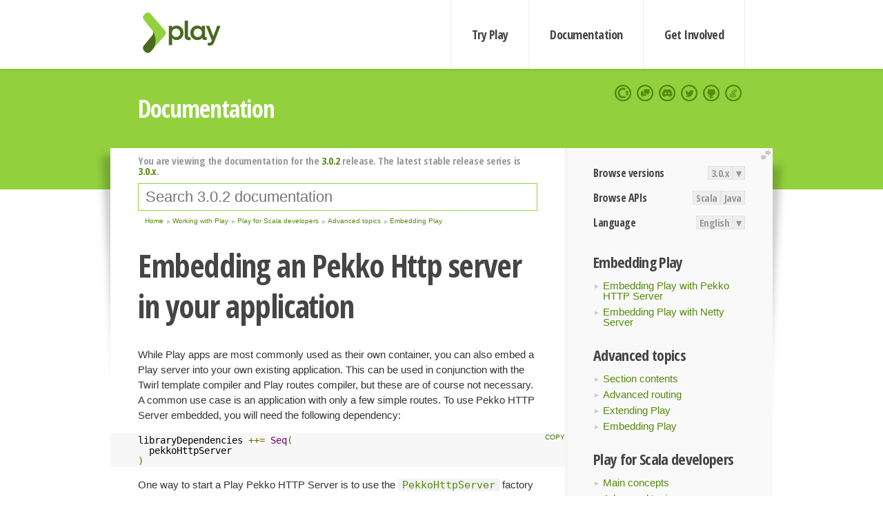

--- FILE ---
content_type: text/html; charset=UTF-8
request_url: https://www.playframework.com/documentation/3.0.2/ScalaEmbeddingPlayPekkoHttp
body_size: 6220
content:





<!DOCTYPE html>
<html lang="en">
    <head>
        <meta charset="utf-8">
        <meta http-equiv="X-UA-Compatible" content="IE=edge,chrome=1">
        <title>
  Scala Embedding Play Pekko Http  - 3.0.2
</title>
        <meta name="description" content="Play Framework - The High Velocity Web Framework For Java and Scala">
        <meta name="viewport" content="width=device-width,maximum-scale=1"/>
        <link rel="stylesheet" href="/assets/lib/prettify/ecd4a5d6c0cbee10b168f6aa000c64ea-prettify.css">
        <link rel="preconnect" href="https://fonts.googleapis.com">
        <link rel="preconnect" href="https://fonts.gstatic.com" crossorigin>
        <link href="https://fonts.googleapis.com/css?family=PT+Serif:700italic" rel="stylesheet" type="text/css">
        <link href="https://fonts.googleapis.com/css?family=Open+Sans+Condensed:700,300" rel="stylesheet" type="text/css">
        <link href="https://fonts.googleapis.com/css2?family=Roboto:wght@300;700&display=swap" rel="stylesheet">
        <link rel="stylesheet" href="https://cdn.jsdelivr.net/docsearch.js/1/docsearch.min.css">
        <link rel="stylesheet" href="/assets/css/5f02d0f339152beb79a7e88f947b3ae4-main.min.css">
        <link rel="shortcut icon" href="/favicon.ico"/>
        <link rel="apple-touch-icon apple-touch-icon-precomposed" href="/apple-touch-icon.png">

        <meta name="globalsign-domain-verification" content="wISFsU3SjLaCmI4hF3fuBebFOs4shuuBnKV7fGALYz" />
        <meta name="google-site-verification" content="9oxXjOc4jWfnf21Iep-0dc2sDawa14s-Gpwho_yb5AU" />

        
            
                <meta name="docsearch:version" content="3.0.2" />
            
            <meta name="docsearch:tags" content="en" />
        

        <!--[if lt IE 9]>
        <script src="/assets/lib/html5shiv/40bd440d29b3a9371b0c63fec41ee64f-html5shiv.min.js"></script>
        <![endif]-->
        <script src="/assets/lib/jquery/641dd14370106e992d352166f5a07e99-jquery.min.js"></script>
        <script src="/assets/javascripts/dfa43b662e4de5b1b8fdc65418127def-main.js"></script>
        
<script  type="application/ld+json">
            {
                "@context" : "http://schema.org",
                "@type" : "WebSite",
                "name" : "Play Framework",
                "alternateName" : "The High Velocity Web Framework for Java and Scala",
                "url" : "https://playframework.com"
            }
        </script>

    </head>
    <body class="documentation">
        <header id="navigation">
            <div class="wrapper">
                <a href="/" id="logo">Play Framework</a>
                <nav id="sections">
                    <a href="/getting-started">Try Play</a>
                    <a href="/documentation">Documentation</a>
                    <a href="/get-involved">Get Involved</a>
                </nav>
                <nav id="social">
                    <a href="//opencollective.com/playframework"><span>Open Collective</span></a>
                    <a href="//github.com/playframework/playframework/discussions"><span>Discuss Play Forum</span></a>
                    <a href="//discord.gg/g5s2vtZ4Fa"><span>Play Discord Server</span></a>
                    <a href="//twitter.com/playframework"><span>Twitter</span></a>
                    <a href="//github.com/playframework/playframework"><span>GitHub</span></a>
                    <a href="//stackoverflow.com/questions/tagged/playframework"><span>Stackoverflow</span></a>
                </nav>
            </div>
        </header>

        <div id="getLogo">
            <div class="pan">
                <q>Is that what you're looking for?</q>
                <figure>
                    <img src="/assets/images/logos/9382fa0d736c5e7f01d0b7c2726a924d-play_full_color.svg">
                     <figcaption>
                        <a href="/assets/images/logos/9382fa0d736c5e7f01d0b7c2726a924d-play_full_color.svg">(svg)</a>
                        <a href="/assets/images/logos/3740142a5b6d7e5c73afc223f837c2ed-play_full_color.png">(png)</a>
                     </figcaption>
                </figure>
                <figure>
                    <img src="/assets/images/logos/2512c6416003429c3e7d3e9d389e52bd-play_icon_full_color.svg">
                     <figcaption>
                        <a href="/assets/images/logos/2512c6416003429c3e7d3e9d389e52bd-play_icon_full_color.svg">(svg)</a>
                        <a href="/assets/images/logos/1d627942f0b2f115f8638936a212244a-play_icon_full_color.png">(png)</a>
                     </figcaption>
                </figure>
                <figure class="reverse">
                    <img src="/assets/images/logos/1e960a0ef2cad41e1be353eb6efe5af1-play_reverse.svg">
                     <figcaption>
                        <a href="/assets/images/logos/1e960a0ef2cad41e1be353eb6efe5af1-play_reverse.svg">(svg)</a>
                        <a href="/assets/images/logos/e48e23590262d1b8f97257485c866c26-play_reverse.png">(png)</a>
                     </figcaption>
                </figure>
                <figure class="reverse">
                    <img src="/assets/images/logos/8fa87b8c379d500f2c7fa1c9816566f6-play_icon_reverse.svg">
                     <figcaption>
                        <a href="/assets/images/logos/8fa87b8c379d500f2c7fa1c9816566f6-play_icon_reverse.svg">(svg)</a>
                        <a href="/assets/images/logos/c558e825dbfaa60ab84bd0d2ee744944-play_icon_reverse.png">(png)</a>
                     </figcaption>
                </figure>
            </div>
        </div>




        

    <header id="top">
        <div class="wrapper">
            <h1>Documentation</h1>
        </div>
    </header>

    <section id="content">
        <button id="extend">extend</button>

        

    <aside>

        


<nav id="toolbar">
    <h3>Browse versions</h3>
    <div class="switch">
        
            <a ga-on="click" ga-event-category="Version" ga-event-action="3.0.x" href="/documentation/switch/3.0.x/ScalaEmbeddingPlayPekkoHttp">3.0.x</a>
        
        <dl class="dropdown">
            <dt>▾</dt>
            <dd>
            
                <a href="/documentation/switch/3.0.x/ScalaEmbeddingPlayPekkoHttp">3.0.x</a>
            
                <a href="/documentation/switch/3.0.9/ScalaEmbeddingPlayPekkoHttp">3.0.9</a>
            
                <a href="/documentation/switch/3.0.8/ScalaEmbeddingPlayPekkoHttp">3.0.8</a>
            
                <a href="/documentation/switch/3.0.7/ScalaEmbeddingPlayPekkoHttp">3.0.7</a>
            
                <a href="/documentation/switch/3.0.6/ScalaEmbeddingPlayPekkoHttp">3.0.6</a>
            
                <a href="/documentation/switch/3.0.5/ScalaEmbeddingPlayPekkoHttp">3.0.5</a>
            
                <a href="/documentation/switch/3.0.4/ScalaEmbeddingPlayPekkoHttp">3.0.4</a>
            
                <a href="/documentation/switch/3.0.3/ScalaEmbeddingPlayPekkoHttp">3.0.3</a>
            
                <a href="/documentation/switch/3.0.2/ScalaEmbeddingPlayPekkoHttp">3.0.2</a>
            
                <a href="/documentation/switch/3.0.1/ScalaEmbeddingPlayPekkoHttp">3.0.1</a>
            
                <a href="/documentation/switch/3.0.0/ScalaEmbeddingPlayPekkoHttp">3.0.0</a>
            
                <a href="/documentation/switch/2.9.x/ScalaEmbeddingPlayPekkoHttp">2.9.x</a>
            
                <a href="/documentation/switch/2.8.x/ScalaEmbeddingPlayPekkoHttp">2.8.x</a>
            
                <a href="/documentation/switch/2.7.x/ScalaEmbeddingPlayPekkoHttp">2.7.x</a>
            
                <a href="/documentation/switch/2.6.x/ScalaEmbeddingPlayPekkoHttp">2.6.x</a>
            
                <a href="/documentation/switch/2.5.x/ScalaEmbeddingPlayPekkoHttp">2.5.x</a>
            
                <a href="/documentation/switch/2.4.x/ScalaEmbeddingPlayPekkoHttp">2.4.x</a>
            
                <a href="/documentation/switch/2.3.x/ScalaEmbeddingPlayPekkoHttp">2.3.x</a>
            
                <a href="/documentation/switch/2.2.x/ScalaEmbeddingPlayPekkoHttp">2.2.x</a>
            
                <a href="/documentation/switch/2.1.x/ScalaEmbeddingPlayPekkoHttp">2.1.x</a>
            
                <a href="/documentation/switch/2.0.x/ScalaEmbeddingPlayPekkoHttp">2.0.x</a>
            
                <a href="/documentation/switch/1.5.x/ScalaEmbeddingPlayPekkoHttp">1.5.x</a>
            
                <a href="/documentation/switch/1.4.x/ScalaEmbeddingPlayPekkoHttp">1.4.x</a>
            
                <a href="/documentation/switch/1.3.x/ScalaEmbeddingPlayPekkoHttp">1.3.x</a>
            
                <a href="/documentation/switch/1.2.x/ScalaEmbeddingPlayPekkoHttp">1.2.x</a>
            
                <a href="/documentation/switch/1.1.1/ScalaEmbeddingPlayPekkoHttp">1.1.1</a>
            
                <a href="/documentation/switch/1.0.3.2/ScalaEmbeddingPlayPekkoHttp">1.0.3.2</a>
            
            </dd>
        </dl>
    </div>

    
        <h3>Browse APIs</h3>
        <div class="switch">
        
            <a ga-on="click" ga-event-category="API" ga-event-action="Scala" href="/documentation/3.0.2/api/scala/index.html">Scala</a>
        
            <a ga-on="click" ga-event-category="API" ga-event-action="Java" href="/documentation/3.0.2/api/java/index.html">Java</a>
        
        </div>
    

    <h3>Language</h3>
    <div class="switch">
        
    <a href="/preferredLang/en?path=%2Fdocumentation%2F3.0.2%2FScalaEmbeddingPlayPekkoHttp">English</a>

        <dl class="dropdown">
            <dt>▾</dt>
            <dd>
            
                
    <a href="/preferredLang/en?path=%2Fdocumentation%2F3.0.2%2FScalaEmbeddingPlayPekkoHttp">English</a>

            
                
    <a href="/preferredLang/bg?path=%2Fdocumentation%2Fbg%2Flatest%2FHome">Български</a>

            
                
    <a href="/preferredLang/fr?path=%2Fdocumentation%2Ffr%2Flatest%2FHome">Français</a>

            
                
    <a href="/preferredLang/ja?path=%2Fdocumentation%2Fja%2Flatest%2FHome">日本語</a>

            
                
    <a href="/preferredLang/tr?path=%2Fdocumentation%2Ftr%2Flatest%2FHome">Türkçe</a>

            
            </dd>
        </dl>
    </div>

</nav>


        <h3>Embedding Play</h3>
<ul>
  <li><a href="ScalaEmbeddingPlayPekkoHttp">Embedding Play with Pekko HTTP Server</a></li>
  <li><a href="ScalaEmbeddingPlayNetty">Embedding Play with Netty Server</a></li>
</ul>
<h3>Advanced topics</h3>
<ul>
  <li><a href="ScalaAdvanced">Section contents</a></li>
  <li><a href="ScalaSirdRouter">Advanced routing</a></li>
  <li><a href="ScalaPlayModules">Extending Play</a></li>
  <li><a href="ScalaEmbeddingPlayPekkoHttp">Embedding Play</a></li>
</ul>
<h3>Play for Scala developers</h3>
<ul>
  <li><a href="ScalaHome">Main concepts</a></li>
  <li><a href="ScalaAdvanced">Advanced topics</a></li>
</ul>
<h3>Working with Play</h3>
<ul>
  <li><a href="JavaHome">Play for Java developers</a></li>
  <li><a href="ScalaHome">Play for Scala developers</a></li>
  <li><a href="Build">Common topics</a></li>
</ul>
<h3>Home</h3>
<ul>
  <li><a href="Home">Home</a></li>
  <li><a href="LatestRelease">Latest release</a></li>
  <li><a href="Introduction">Getting started</a></li>
  <li><a href="HelloWorldTutorial"> Hello World Tutorial</a></li>
  <li><a href="JavaHome">Working with Play</a></li>
  <li><a href="BuildingFromSource">Contributing to Play</a></li>
  <li><a href="Philosophy">About Play</a></li>
  <li><a href="General">Akka’s License Change</a></li>
  <li><a href="Releases">Play releases</a></li>
  <li><a href="ModuleDirectory">Module directory</a></li>
  <li><a href="General#End-of-life-(EOL)-Dates">End-of-life (EOL) dates</a></li>
</ul>


    </aside>

    <article>
        
            
                


  <div id="version-header">
    You are viewing the documentation for the <a href="/documentation/3.0.2/ScalaEmbeddingPlayPekkoHttp">3.0.2</a> release. The latest stable release series is <a href="/documentation/3.0.x/ScalaEmbeddingPlayPekkoHttp">3.0.x</a>.
  </div>


            

            
                <form id="search">
                    <input id="search-input" type="text" autocomplete="off" spellcheck="false" autocorrect="off" placeholder="Search 3.0.2 documentation" autofocus/>
                    <button type="submit">Search</button>
                </form>
            

            
<ol id="breadcrumb" itemscope itemtype="http://schema.org/BreadcrumbList">

  
    
      <li itemprop="itemListElement" itemscope itemtype="http://schema.org/ListItem">
        <a itemprop="item" href="Home"><span itemprop="name" title="Home">Home</span></a>
        <meta itemprop="position" content="1"/>
      </li>
    
  

  
    
      <li itemprop="itemListElement" itemscope itemtype="http://schema.org/ListItem">
        <a itemprop="item" href="JavaHome"><span itemprop="name" title="Working with Play">Working with Play</span></a>
        <meta itemprop="position" content="2"/>
      </li>
    
  

  
    
      <li itemprop="itemListElement" itemscope itemtype="http://schema.org/ListItem">
        <a itemprop="item" href="ScalaHome"><span itemprop="name" title="Play for Scala developers">Play for Scala developers</span></a>
        <meta itemprop="position" content="3"/>
      </li>
    
  

  
    
      <li itemprop="itemListElement" itemscope itemtype="http://schema.org/ListItem">
        <a itemprop="item" href="ScalaAdvanced"><span itemprop="name" title="Advanced topics">Advanced topics</span></a>
        <meta itemprop="position" content="4"/>
      </li>
    
  

  
    
      <li itemprop="itemListElement" itemscope itemtype="http://schema.org/ListItem">
        <a itemprop="item" href="ScalaEmbeddingPlayPekkoHttp"><span itemprop="name" title="Embedding Play">Embedding Play</span></a>
        <meta itemprop="position" content="5"/>
      </li>
    
  

</ol>

            <!--- Copyright (C) from 2022 The Play Framework Contributors <https://github.com/playframework>, 2011-2021 Lightbend Inc. <https://www.lightbend.com> --><h1 id="Embedding-an-Pekko-Http-server-in-your-application"><a class="section-marker" href="#Embedding-an-Pekko-Http-server-in-your-application">§</a>Embedding an Pekko Http server in your application</h1>
<p>While Play apps are most commonly used as their own container, you can also embed a Play server into your own existing application. This can be used in conjunction with the Twirl template compiler and Play routes compiler, but these are of course not necessary. A common use case is an application with only a few simple routes. To use Pekko HTTP Server embedded, you will need the following dependency:</p>
<pre class="prettyprint"><code class="language-sbt">libraryDependencies ++= Seq(
  pekkoHttpServer
)</code></pre>
<p>One way to start a Play Pekko HTTP Server is to use the <a href="api/scala/play/core/server/PekkoHttpServer$.html"><code>PekkoHttpServer</code></a> factory methods. If all you need to do is provide some straightforward routes, you may decide to use the <a href="ScalaSirdRouter">String Interpolating Routing DSL</a> in combination with the <code>fromRouterWithComponents</code> method:</p>
<pre class="prettyprint"><code class="language-scala">import play.api.mvc._
import play.api.routing.sird._
import play.core.server.PekkoHttpServer

val server = PekkoHttpServer.fromRouterWithComponents() { components =&gt;
  import Results._
  import components.{ defaultActionBuilder =&gt; Action }
  {
    case GET(p&quot;/hello/$to&quot;) =&gt;
      Action {
        Ok(s&quot;Hello $to&quot;)
      }
  }
}</code></pre>
<p>By default, this will start a server on port 9000 in prod mode. You can configure the server by passing in a <a href="api/scala/play/core/server/ServerConfig.html"><code>ServerConfig</code></a>:</p>
<pre class="prettyprint"><code class="language-scala">import play.api.mvc._
import play.api.routing.sird._
import play.core.server.PekkoHttpServer
import play.core.server._

val server = PekkoHttpServer.fromRouterWithComponents(
  ServerConfig(
    port = Some(19000),
    address = &quot;127.0.0.1&quot;
  )
) { components =&gt;
  import Results._
  import components.{ defaultActionBuilder =&gt; Action }
  {
    case GET(p&quot;/hello/$to&quot;) =&gt;
      Action {
        Ok(s&quot;Hello $to&quot;)
      }
  }
}</code></pre>
<p>Play also provides components traits that make it easy to customize other components besides the router. The <a href="api/scala/play/core/server/PekkoHttpServerComponents.html"><code>PekkoHttpServerComponents</code></a> trait is provided for this purpose, and can be conveniently combined with <a href="api/scala/play/api/BuiltInComponents.html"><code>BuiltInComponents</code></a> to build the application that it requires. In this example we use <a href="api/scala/play/core/server/DefaultPekkoHttpServerComponents.html"><code>DefaultPekkoHttpServerComponents</code></a>, which is equivalent to <code>PekkoHttpServerComponents with BuiltInComponents with NoHttpFiltersComponents</code>:</p>
<pre class="prettyprint"><code class="language-scala">import play.api.http.DefaultHttpErrorHandler
import play.api.mvc._
import play.api.routing.Router
import play.api.routing.sird._
import play.core.server.DefaultPekkoHttpServerComponents

import scala.concurrent.Future

val components = new DefaultPekkoHttpServerComponents {
  override lazy val router: Router = Router.from {
    case GET(p&quot;/hello/$to&quot;) =&gt;
      Action {
        Results.Ok(s&quot;Hello $to&quot;)
      }
  }

  override lazy val httpErrorHandler: DefaultHttpErrorHandler = new DefaultHttpErrorHandler(
    environment,
    configuration,
    devContext.map(_.sourceMapper),
    Some(router)
  ) {
    protected override def onNotFound(request: RequestHeader, message: String): Future[Result] = {
      Future.successful(Results.NotFound(&quot;Nothing was found!&quot;))
    }
  }
}
val server = components.server</code></pre>
<p>Here the only method you need to implement is <code>router</code>. Everything else has a default implementation that can be customized by overriding methods, such as in the case of <code>httpErrorHandler</code> above. The server configuration can be overridden by overriding the <code>serverConfig</code> property.</p>
<p>To stop the server once you&rsquo;ve started it, simply call the <code>stop</code> method:</p>
<pre class="prettyprint"><code class="language-scala">server.stop()</code></pre>
<blockquote>
  <p><strong>Note:</strong> Play requires an <a href="ApplicationSecret">application secret</a> to be configured in order to start. This can be configured by providing an <code>application.conf</code> file in your application, or using the <code>play.http.secret.key</code> system property.</p>
</blockquote>
<p>Another way is to create a Play Application via <a href="api/scala/play/api/inject/guice/GuiceApplicationBuilder.html"><code>GuiceApplicationBuilder</code></a> in combination with the <code>fromApplication</code> method:</p>
<pre class="prettyprint"><code class="language-scala">import play.api.mvc._
import play.api.routing.sird._
import play.core.server.PekkoHttpServer
import play.core.server.ServerConfig
import play.filters.HttpFiltersComponents
import play.api.Environment
import play.api.ApplicationLoader
import play.api.BuiltInComponentsFromContext

val context = ApplicationLoader.Context.create(Environment.simple())
val components = new BuiltInComponentsFromContext(context) with HttpFiltersComponents {
  override def router: Router = Router.from {
    case GET(p&quot;/hello/$to&quot;) =&gt;
      Action {
        Results.Ok(s&quot;Hello $to&quot;)
      }
  }
}

val server = PekkoHttpServer.fromApplication(
  components.application,
  ServerConfig(
    port = Some(19000),
    address = &quot;127.0.0.1&quot;
  )
)</code></pre><h2 id="Logging-configuration"><a class="section-marker" href="#Logging-configuration">§</a>Logging configuration</h2>
<p>When using Pekko HTTP as an embedded server, no logging dependencies are included by default. If you want to also add logging to the embedded application, you can add the Play logback module:</p>
<pre class="prettyprint"><code class="language-sbt">libraryDependencies ++= Seq(
  logback
)</code></pre>
<p>And later call the <a href="api/scala/play/api/LoggerConfigurator.html"><code>LoggerConfigurator</code></a> API:</p>
<pre class="prettyprint"><code class="language-scala">import play.api.mvc._
import play.api.routing.sird._
import play.filters.HttpFiltersComponents
import play.core.server.PekkoHttpServer
import play.core.server.ServerConfig
import play.api.Environment
import play.api.ApplicationLoader
import play.api.LoggerConfigurator
import play.api.BuiltInComponentsFromContext

val context = ApplicationLoader.Context.create(Environment.simple())
// Do the logging configuration
LoggerConfigurator(context.environment.classLoader).foreach {
  _.configure(context.environment, context.initialConfiguration, Map.empty)
}

val components = new BuiltInComponentsFromContext(context) with HttpFiltersComponents {
  override def router: Router = Router.from {
    case GET(p&quot;/hello/$to&quot;) =&gt;
      Action {
        Results.Ok(s&quot;Hello $to&quot;)
      }
  }
}

val server = PekkoHttpServer.fromApplication(
  components.application,
  ServerConfig(
    port = Some(19000),
    address = &quot;127.0.0.1&quot;
  )
)</code></pre><blockquote><p><strong>Next: </strong><a href="ScalaEmbeddingPlayNetty">Embedding Play with Netty Server</a></p></blockquote>

            
        
    </article>


        <hr class="clear"/>

        
<script  type="text/javascript">
            // On start, check if flex mod is enabled
            if (localStorage && localStorage['flex'] == "true" ) document.body.className += " flex"
        </script>

        
          
<script type="text/javascript" src="https://cdn.jsdelivr.net/docsearch.js/1/docsearch.min.js"></script>

<script  type="text/javascript">
docsearch({
    apiKey: '3a5278088008947c54a733e069ff82af',
    appId: 'TCZHH5O33A',
    indexName: 'playframework',
    inputSelector: '#search-input',
    algoliaOptions: {
        hitsPerPage: 10,
        'facetFilters': [
            
              "version: 3.0.2",
            
            "tags: en"
        ]
    }
});
</script>
        
    </section>


        <footer>
            <div id="support">
                <article class="community">
                    <h3>Community support</h3>
                    <ul>
                        <li><a href="//github.com/playframework/playframework/discussions">Discuss Forum</a></li>
                        <li><a href="//discord.gg/g5s2vtZ4Fa">Discord</a></li>
                        <li><a href="//stackoverflow.com/questions/tagged/playframework">Stackoverflow</a></li>
                    </ul>
                </article>
                <article class="professional">
                    <h3>Donate to our Collective</h3>
                    <ul>
                        <li><a href="/sponsors">If you like Play consider becoming a sponsor</a></li>
                    </ul>
                </article>
            </div>
            <div class="wrapper">
                <div>
                    <h3>Play Framework</h3>
                    <ul>
                        <li><a href="/download">Try Play</a></li>
                        <li><a href="/documentation/latest/Tutorials">Tutorials</a></li>
                        <li><a href="/documentation">Documentation</a></li>
                    </ul>
                </div>
                <div>
                    <h3>Community links</h3>
                    <ul>
                        <li><a href="http://www.indeed.com/jobs?q=%22play+framework%22&l=">Jobs <em>via Indeed</em></a></li>
                    </ul>
                </div>
                <div>
                    <h3>Code &amp; contribution</h3>
                    <ul>
                        <li><a href="/code">Code &amp; contributors</a></li>
                        <li><a href="//github.com/playframework/playframework/issues">Bug tracker <em>GitHub</em></a></li>
                        <li><a href="/get-involved">Get involved</a></li>
                    </ul>
                </div>
                <div>
                    <h3>Social networks</h3>
                    <ul>
                        <li><a href="//twitter.com/playframework"><span>Twitter</span></a></li>
                        <li><a href="//opencollective.com/playframework"><span>Open Collective</span></a></li>
                    </ul>
                </div>
            </div>
            <div class="credits">
                <p>
                    Play Framework is released under the Apache 2 License
                </p>
            </div>

        </footer>
    <script defer src="https://static.cloudflareinsights.com/beacon.min.js/vcd15cbe7772f49c399c6a5babf22c1241717689176015" integrity="sha512-ZpsOmlRQV6y907TI0dKBHq9Md29nnaEIPlkf84rnaERnq6zvWvPUqr2ft8M1aS28oN72PdrCzSjY4U6VaAw1EQ==" data-cf-beacon='{"version":"2024.11.0","token":"1fb9a43722c14cbfbeacd9653ff2a9e3","r":1,"server_timing":{"name":{"cfCacheStatus":true,"cfEdge":true,"cfExtPri":true,"cfL4":true,"cfOrigin":true,"cfSpeedBrain":true},"location_startswith":null}}' crossorigin="anonymous"></script>
</body>
</html>



<script type="text/javascript" charset="utf-8" src="/assets/lib/prettify/d435ff18c832044c3ddf7a0cf826eb72-prettify.js"></script>
<script type="text/javascript" charset="utf-8" src="/assets/lib/prettify/d3bd091d7b84099d91e889bc7c0770cb-lang-scala.js"></script>

<script  type="text/javascript">
    $(function(){
       window.prettyPrint && prettyPrint()
    });
</script>

<script type="text/javascript" charset="utf-8" src="/assets/lib/clipboard.js/15f52a1ee547f2bdd46e56747332ca2d-clipboard.min.js"></script>

<script  type="text/javascript">
(function(){
    var pre = document.getElementsByClassName('prettyprint');
    for (var i = 0; i < pre.length; i++) {
        var button = document.createElement('button');
        button.className = 'copy-button';

        pre[i].appendChild(button);
    }

    // Run Clipboard
    var copyCode = new ClipboardJS('.copy-button', {
        target: function(trigger) {
            return trigger.previousElementSibling;
        }
    });

    // On success:
    copyCode.on('success', function(event) {
        event.clearSelection();
        event.trigger.textContent = ' Success';
        window.setTimeout(function() {
            event.trigger.textContent = '';
        }, 2000);
    });

    // On error (Safari):
    // - Change the  "Press Ctrl+C to copy"
    // - Swap it to "Copy" in 2s.
    copyCode.on('error', function(event) {
        event.trigger.textContent = 'Press "Ctrl + C" to copy';
        window.setTimeout(function() {
            event.trigger.textContent = '';
        }, 5000);
    });

})();
</script>


